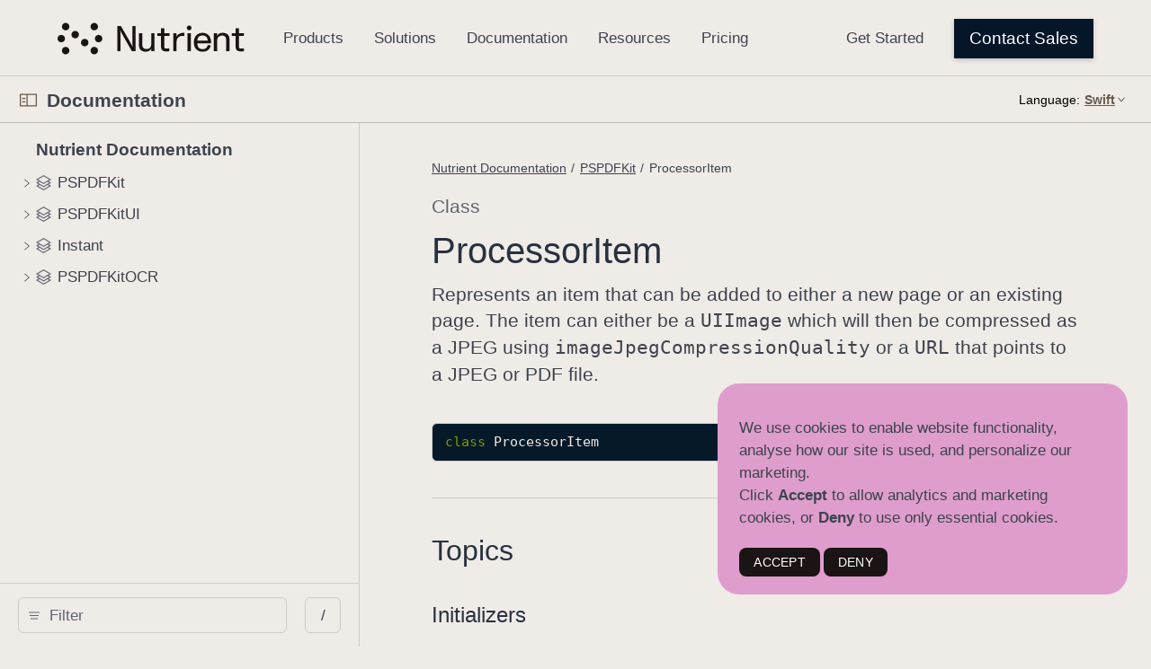

--- FILE ---
content_type: text/html; charset=utf-8
request_url: https://www.nutrient.io/api/ios/documentation/pspdfkit/processoritem
body_size: 1887
content:
<!doctype html><html lang="en-US" class="no-js"><head>
<!-- Google Tag Manager -->
<script>(function(w,d,s,l,i){w[l]=w[l]||[];w[l].push({'gtm.start':
new Date().getTime(),event:'gtm.js'});var f=d.getElementsByTagName(s)[0],
j=d.createElement(s),dl=l!='dataLayer'?'&l='+l:'';j.async=true;j.src=
'https://www.googletagmanager.com/gtm.js?id='+i+dl;f.parentNode.insertBefore(j,f);
})(window,document,'script','dataLayer','GTM-T6LGJJC');</script>
<!-- End Google Tag Manager -->
  <!-- Plausible Analytics -->
  <script defer data-domain="nutrient.io" src="https://pa.nutrient.io/js/script.js"></script>
<link rel="canonical" href="https://www.nutrient.io/api/ios/documentation/pspdfkit/processoritem" /><meta charset="utf-8"><meta http-equiv="X-UA-Compatible" content="IE=edge"><meta name="viewport" content="width=device-width,initial-scale=1,viewport-fit=cover"><link rel="icon" href="/api/ios/favicon.ico"><link rel="mask-icon" href="/api/ios/favicon.svg" color="#333333"><title>Documentation</title><script>var baseUrl = "/api/ios/"</script><script defer="defer" src="/api/ios/js/chunk-vendors.bdb7cbba.js"></script><script defer="defer" src="/api/ios/js/index.fbc552a9.js"></script><link href="/api/ios/css/index.3a335429.css" rel="stylesheet">
<script type="application/ld+json">
{
  "@context": "https://schema.org",
  "@type": "APIReference",
  "headline": "PSPDFKit.Processoritem",
  "description": "Nutrient iOS SDK exposes PSPDFKit.Processoritem for Swift, delivering PDF viewing, generation, and tooling via a secure, documented API.",
  "targetPlatform": "ios",
  "programmingLanguage": "Swift",
  "publisher": {
    "@type": "Organization",
    "name": "Nutrient",
    "logo": {
      "@type": "ImageObject",
      "url": "https://www.nutrient.io/_astro/nutrient-logo.CJxiofUP_Z1k1els.svg"
    },
    "sameAs": [
      "https://www.nutrient.io/company/about",
      "https://www.linkedin.com/company/nutrientdocs",
      "https://www.facebook.com/nutrientdocs/",
      "https://x.com/nutrientdocs",
      "https://www.youtube.com/channel/UCQFsRxB1vTDJ5N1NaNsZNrw"
    ]
  },
  "author": {
    "@type": "Organization",
    "name": "Nutrient Documentation Team"
  },
  "mainEntityOfPage": {
    "@type": "WebPage",
    "@id": "https://www.nutrient.io/api/ios/documentation/pspdfkit/processoritem"
  }
}
</script>
</head><body data-color-scheme="auto">
<!-- Google Tag Manager (noscript) -->
<noscript><iframe src="https://www.googletagmanager.com/ns.html?id=GTM-T6LGJJC"
height="0" width="0" style="display:none;visibility:hidden"></iframe></noscript>
<!-- End Google Tag Manager (noscript) -->
<template id="custom-footer"><link href=/api/ios/head.css rel=stylesheet><footer class=pdb><div class=pjb><div class=pkb><div class=plb><a class=pmb href=/sdk/pdf/ >SDK</a> <a class=phb href=/sdk/web-overview/ >Web</a> <a class=phb href=/sdk/mobile-overview/ >Mobile/VR</a> <a class=phb href=/sdk/server-overview/ >Server</a> <a class=phb href=/sdk/solutions/use-cases/ >Use Cases</a> <a class=phb href=/sdk/solutions/industries/ >Industries</a></div><div class=plb><h3 class=pmb>Resources</h3><a class=phb href=/blog/ >Blog</a> <a class=phb href=/blog/categories/customer-stories/ >Customer Stories</a> <a class=phb href=/blog/categories/tutorials/ >Tutorials</a> <a class=phb href=/sdk/features-list/ >Features List</a> <a class=phb href=/sdk/vs/ >Compare</a></div><div class=plb><h3 class=pmb>Popular Features</h3><a class=phb href=/sdk/java/ >Java PDF Library</a> <a class=phb href=/sdk/solutions/viewing/ >PDF SDK Viewer</a> <a class=phb href=/sdk/react-native/ >React Native PDF SDK</a> <a class=phb href=/guides/ios/viewer/ >iOS PDF Viewer</a> <a class=phb href=/guides/web/viewer/ >PDF Viewer SDK/Library</a> <a class=phb href=/guides/document-engine/pdf-generation/ >PDF Generation</a></div><div class=plb><h3 class=pmb>Community</h3><a class=phb href=/sdk/try/ >Free Trial</a> <a class=phb href=/sdk/help-center/ >Documentation</a> <a class=phb href=https://my.nutrient.io/ >Nutrient Portal</a> <a class=phb href=/support/ >Contact Support</a></div><div class=plb><h3 class=pmb>Company</h3><a class=phb href=/company/about/ >About</a> <a class=phb href=/sdk/security/ >Security</a> <a class=phb href=/legal/privacy/ >Legal</a> <a class=phb href=/sdk/pricing/ >Pricing</a> <a class=phb href=/partners/ >Partners</a></div><div class=plb><h3 class=pmb>Connect</h3><a class=phb href=/company/contact/ >Contact</a> <a class=phb href=https://x.com/nutrientdocs>X</a> <a class=phb href=https://www.facebook.com/nutrientdocs>Facebook</a> <a class=phb href=https://www.linkedin.com/company/nutrientdocs>LinkedIn</a> <a class=phb href=https://www.youtube.com/@nutrientdocs>YouTube</a></div></div><div class=psb></div><div class=pwb><p class=pzb>Copyright 2025 Nutrient. All rights reserved.</div></div></footer>
</template><template id="custom-header"><link href=/api/ios/head.css rel=stylesheet><div class=pxg><nav class="pE pR"data-pspdf-gtm=navbar data-testid=header id=navbar-header><a class=pK href=/ ><img alt="" class="p7 pI" src="/api/ios/nutrient-logo.svg" width=208px height=36px></a><div class=pM><div class=pN><a class=pO href=/sdk/products/ data-pspdf-gtm=navbar>Products</a></div><div class=pN><a class=pO href=/sdk/solutions/ data-pspdf-gtm=navbar>Solutions</a></div><div class=pN><a class=pO href=/guides/ data-pspdf-gtm=navbar>Documentation</a></div><div class=pN><a class=pO href=/blog/ data-pspdf-gtm=navbar>Resources</a></div><a class=pO href=/sdk/pricing/ data-pspdf-gtm=navbar>Pricing</a></div><div class=pY><a class=pO href=/sdk/try/ data-pspdf-gtm=navbar>Get Started</a><a class="p0 pZ pm pp p4 py"href=/sdk/contact-sales/ data-pspdf-gtm=navbar>Contact Sales</a></div><a class=pU href=/sdk/contact-sales/ data-pspdf-gtm=navbar>Contact Sales</a></nav></div><script>window.addEventListener("DOMContentLoaded",(e=>{localStorage.setItem("developer.setting.preferredColorScheme","light"),document.body.dataset.colorScheme="light"}));</script>
</template><noscript><style>.noscript{font-family:"SF Pro Display","SF Pro Icons","Helvetica Neue",Helvetica,Arial,sans-serif;margin:92px auto 140px auto;text-align:center;width:980px}.noscript-title{color:#111;font-size:48px;font-weight:600;letter-spacing:-.003em;line-height:1.08365;margin:0 auto 54px auto;width:502px}@media only screen and (max-width:1068px){.noscript{margin:90px auto 120px auto;width:692px}.noscript-title{font-size:40px;letter-spacing:0;line-height:1.1;margin:0 auto 45px auto;width:420px}}@media only screen and (max-width:735px){.noscript{margin:45px auto 60px auto;width:87.5%}.noscript-title{font-size:32px;letter-spacing:.004em;line-height:1.125;margin:0 auto 35px auto;max-width:330px;width:auto}}#loading-placeholder{display:none}</style><div class="noscript"><h1 class="noscript-title">This page requires JavaScript.</h1><p>Please turn on JavaScript in your browser and refresh the page to view its content.</p></div></noscript><div id="app"></div></body></html>


--- FILE ---
content_type: text/javascript; charset=utf-8
request_url: https://www.nutrient.io/api/ios/js/104.fe5974d0.js
body_size: 4643
content:
/*!
 * This source file is part of the Swift.org open source project
 *
 * Copyright (c) 2021 Apple Inc. and the Swift project authors
 * Licensed under Apache License v2.0 with Runtime Library Exception
 *
 * See https://swift.org/LICENSE.txt for license information
 * See https://swift.org/CONTRIBUTORS.txt for Swift project authors
 */
"use strict";(self["webpackChunkswift_docc_render"]=self["webpackChunkswift_docc_render"]||[]).push([[104],{6137:function(e,t,n){n.d(t,{Z:function(){return d}});var r=function(){var e=this,t=e._self._c;return t("span",{staticClass:"badge",class:{[`badge-${e.variant}`]:e.variant},attrs:{role:"presentation"}},[e._t("default",(function(){return[e._v(e._s(e.text?e.$t(e.text):""))]}))],2)},a=[];const i={beta:"aside-kind.beta",deprecated:"aside-kind.deprecated"};var s={name:"Badge",props:{variant:{type:String,default:()=>""}},computed:{text:({variant:e})=>i[e]}},o=s,l=n(1001),c=(0,l.Z)(o,r,a,!1,null,"04624022",null),d=c.exports},8846:function(e,t,n){n.d(t,{Z:function(){return d}});var r=function(){var e=this,t=e._self._c;return t("BaseContentNode",e._b({},"BaseContentNode",e.$props,!1))},a=[],i=n(9519),s={name:"ContentNode",components:{BaseContentNode:i["default"]},props:i["default"].props,methods:i["default"].methods,BlockType:i["default"].BlockType,InlineType:i["default"].InlineType},o=s,l=n(1001),c=(0,l.Z)(o,r,a,!1,null,"3a32ffd0",null),d=c.exports},7120:function(e,t,n){n.d(t,{Z:function(){return c}});var r=function(e,t){return e("p",{staticClass:"requirement-metadata",class:t.data.staticClass},[e("strong",[t._v(t._s(t.parent.$t("required")))]),t.props.defaultImplementationsCount?[t._v(" "+t._s(t.parent.$tc("metadata.default-implementation",t.props.defaultImplementationsCount))+" ")]:t._e()],2)},a=[],i={name:"RequirementMetadata",props:{defaultImplementationsCount:{type:Number,default:0}}},s=i,o=n(1001),l=(0,o.Z)(s,r,a,!0,null,null,null),c=l.exports},7913:function(e,t,n){n.d(t,{default:function(){return z}});var r,a,i,s,o,l,c=n(352),d={name:"ChangedToken",render(e){const{kind:t,tokens:n}=this;return e("span",{class:[`token-${t}`,"token-changed"]},n.map((t=>e(z,{props:t}))))},props:{kind:{type:String,required:!0},tokens:{type:Array,required:!0}}},p=d,u=n(1001),f=(0,u.Z)(p,r,a,!1,null,null,null),m=f.exports,h=n(4260),g=n(5953),k={name:"LinkableToken",mixins:[g.Z],render(e){const t=this.references[this.identifier];return t&&t.url?e(h.Z,{props:{url:t.url,kind:t.kind,role:t.role}},this.$slots.default):e("span",{},this.$slots.default)},props:{identifier:{type:String,required:!0,default:()=>""}}},y=k,v=(0,u.Z)(y,i,s,!1,null,null,null),b=v.exports,_=function(){var e=this,t=e._self._c;return t("span",[e._v(e._s(e.text))])},C=[],x={name:"RawText",props:{text:{type:String,required:!0}}},Z=x,B=(0,u.Z)(Z,_,C,!1,null,null,null),T=B.exports,S={name:"SyntaxToken",render(e){return e("span",{class:`token-${this.kind}`},this.text)},props:{kind:{type:String,required:!0},text:{type:String,required:!0}}},I=S,$=(0,u.Z)(I,o,l,!1,null,null,null),q=$.exports;const w={attribute:"attribute",externalParam:"externalParam",genericParameter:"genericParameter",identifier:"identifier",internalParam:"internalParam",keyword:"keyword",label:"label",number:"number",string:"string",text:"text",typeIdentifier:"typeIdentifier",added:"added",removed:"removed"};var L,A,P={name:"DeclarationToken",render:function(e){const{kind:t,text:n,tokens:r}=this;switch(t){case w.text:{const t={text:n};return e(T,{props:t})}case w.typeIdentifier:{const t={identifier:this.identifier};return e(b,{class:"type-identifier-link",props:t},[e(c.Z,n)])}case w.attribute:{const{identifier:r}=this;return r?e(b,{class:"attribute-link",props:{identifier:r}},[e(c.Z,n)]):e(q,{props:{kind:t,text:n}})}case w.added:case w.removed:return e(m,{props:{tokens:r,kind:t}});default:{const r={kind:t,text:n};return e(q,{props:r})}}},constants:{TokenKind:w},props:{kind:{type:String,required:!0},identifier:{type:String,required:!1},text:{type:String,required:!1},tokens:{type:Array,required:!1,default:()=>[]}}},F=P,O=(0,u.Z)(F,L,A,!1,null,"295ad0ff",null),z=O.exports},2970:function(e,t,n){n.d(t,{Z:function(){return $}});var r=function(){var e=this,t=e._self._c;return e.icon?t("div",{staticClass:"topic-icon-wrapper"},[t(e.icon,{tag:"component",staticClass:"topic-icon"})],1):e._e()},a=[],i=n(5692),s=n(7775),o=function(){var e=this,t=e._self._c;return t("SVGIcon",{staticClass:"api-reference-icon",attrs:{viewBox:"0 0 14 14",themeId:"api-reference"}},[t("title",[e._v(e._s(e.$t("api-reference")))]),t("path",{attrs:{d:"m1 1v12h12v-12zm11 11h-10v-10h10z"}}),t("path",{attrs:{d:"m3 4h8v1h-8zm0 2.5h8v1h-8zm0 2.5h8v1h-8z"}}),t("path",{attrs:{d:"m3 4h8v1h-8z"}}),t("path",{attrs:{d:"m3 6.5h8v1h-8z"}}),t("path",{attrs:{d:"m3 9h8v1h-8z"}})])},l=[],c=n(9742),d={name:"APIReferenceIcon",components:{SVGIcon:c.Z}},p=d,u=n(1001),f=(0,u.Z)(p,o,l,!1,null,null,null),m=f.exports,h=function(){var e=this,t=e._self._c;return t("SVGIcon",{attrs:{viewBox:"0 0 14 14",themeId:"endpoint"}},[t("title",[e._v(e._s(e.$t("icons.web-service-endpoint")))]),t("path",{attrs:{d:"M4.052 8.737h-1.242l-1.878 5.263h1.15l0.364-1.081h1.939l0.339 1.081h1.193zM2.746 12.012l0.678-2.071 0.653 2.071z"}}),t("path",{attrs:{d:"M11.969 8.737h1.093v5.263h-1.093v-5.263z"}}),t("path",{attrs:{d:"M9.198 8.737h-2.295v5.263h1.095v-1.892h1.12c0.040 0.003 0.087 0.004 0.134 0.004 0.455 0 0.875-0.146 1.217-0.394l-0.006 0.004c0.296-0.293 0.48-0.699 0.48-1.148 0-0.060-0.003-0.118-0.010-0.176l0.001 0.007c0.003-0.039 0.005-0.085 0.005-0.131 0-0.442-0.183-0.842-0.476-1.128l-0-0c-0.317-0.256-0.724-0.41-1.168-0.41-0.034 0-0.069 0.001-0.102 0.003l0.005-0zM9.628 11.014c-0.15 0.118-0.341 0.188-0.548 0.188-0.020 0-0.040-0.001-0.060-0.002l0.003 0h-1.026v-1.549h1.026c0.017-0.001 0.037-0.002 0.058-0.002 0.206 0 0.396 0.066 0.551 0.178l-0.003-0.002c0.135 0.13 0.219 0.313 0.219 0.515 0 0.025-0.001 0.050-0.004 0.074l0-0.003c0.002 0.020 0.003 0.044 0.003 0.068 0 0.208-0.083 0.396-0.219 0.534l0-0z"}}),t("path",{attrs:{d:"M13.529 4.981c0-1.375-1.114-2.489-2.489-2.49h-0l-0.134 0.005c-0.526-1.466-1.903-2.496-3.522-2.496-0.892 0-1.711 0.313-2.353 0.835l0.007-0.005c-0.312-0.243-0.709-0.389-1.14-0.389-1.030 0-1.865 0.834-1.866 1.864v0c0 0.001 0 0.003 0 0.004 0 0.123 0.012 0.242 0.036 0.358l-0.002-0.012c-0.94 0.37-1.593 1.27-1.593 2.323 0 1.372 1.11 2.485 2.482 2.49h8.243c1.306-0.084 2.333-1.164 2.333-2.484 0-0.001 0-0.002 0-0.003v0zM11.139 6.535h-8.319c-0.799-0.072-1.421-0.739-1.421-1.551 0-0.659 0.41-1.223 0.988-1.45l0.011-0.004 0.734-0.28-0.148-0.776-0.012-0.082v-0.088c0-0 0-0.001 0-0.001 0-0.515 0.418-0.933 0.933-0.933 0.216 0 0.416 0.074 0.574 0.197l-0.002-0.002 0.584 0.453 0.575-0.467 0.169-0.127c0.442-0.306 0.991-0.489 1.581-0.489 1.211 0 2.243 0.769 2.633 1.846l0.006 0.019 0.226 0.642 0.814-0.023 0.131 0.006c0.805 0.067 1.432 0.736 1.432 1.552 0 0.836-0.659 1.518-1.486 1.556l-0.003 0z"}})])},g=[],k={name:"EndpointIcon",components:{SVGIcon:c.Z}},y=k,v=(0,u.Z)(y,h,g,!1,null,null,null),b=v.exports,_=n(8633),C=n(9001),x=n(8638),Z=n(7192);const B={[Z.L.article]:i.Z,[Z.L.collection]:C.Z,[Z.L.collectionGroup]:m,[Z.L.learn]:_.Z,[Z.L.overview]:_.Z,[Z.L.project]:x.Z,[Z.L.tutorial]:x.Z,[Z.L.resources]:_.Z,[Z.L.sampleCode]:s.Z,[Z.L.restRequestSymbol]:b};var T={components:{SVGIcon:c.Z},props:{role:{type:String,required:!0}},computed:{icon:({role:e})=>B[e]}},S=T,I=(0,u.Z)(S,r,a,!1,null,"55f9d05d",null),$=I.exports},8104:function(e,t,n){n.r(t),n.d(t,{default:function(){return q}});var r=function(){var e=this,t=e._self._c;return t("div",{staticClass:"link-block",class:e.linkBlockClasses},[t(e.linkComponent,e._b({ref:"apiChangesDiff",tag:"component",staticClass:"link",class:e.linkClasses},"component",e.linkProps,!1),[e.topic.role&&!e.change?t("TopicLinkBlockIcon",{attrs:{role:e.topic.role}}):e._e(),e.topic.fragments?t("DecoratedTopicTitle",{attrs:{tokens:e.topic.fragments}}):t("WordBreak",{attrs:{tag:e.titleTag}},[e._v(e._s(e.topic.title))]),e.change?t("span",{staticClass:"visuallyhidden"},[e._v("- "+e._s(e.$t(e.changeName)))]):e._e()],1),e.hasAbstractElements?t("div",{staticClass:"abstract"},[e.topic.abstract?t("ContentNode",{attrs:{content:e.topic.abstract}}):e._e(),e.topic.ideTitle?t("div",{staticClass:"topic-keyinfo"},[e.topic.titleStyle===e.titleStyles.title?[t("strong",[e._v("Key:")]),e._v(" "+e._s(e.topic.name)+" ")]:e.topic.titleStyle===e.titleStyles.symbol?[t("strong",[e._v("Name:")]),e._v(" "+e._s(e.topic.ideTitle)+" ")]:e._e()],2):e._e(),e.topic.required||e.topic.defaultImplementations?t("RequirementMetadata",{staticClass:"topic-required",attrs:{defaultImplementationsCount:e.topic.defaultImplementations}}):e._e()],1):e._e(),e.showDeprecatedBadge?t("Badge",{attrs:{variant:"deprecated"}}):e.showBetaBadge?t("Badge",{attrs:{variant:"beta"}}):e._e(),e._l(e.tags,(function(n){return t("Badge",{key:`${n.type}-${n.text}`,attrs:{variant:n.type}},[e._v(" "+e._s(n.text)+" ")])}))],2)},a=[],i=n(7192),s=n(2449),o=n(6137),l=n(352),c=n(8846),d=n(2970),p=function(){var e=this,t=e._self._c;return t("code",{staticClass:"decorated-title"},[e._l(e.tokens,(function(n,r){return[t(e.componentFor(n),{key:r,tag:"component",class:[e.classFor(n),e.emptyTokenClass(n)]},[e._v(e._s(n.text))]),t("wbr",{key:`wbr-${r}`})]}))],2)},u=[],f=n(7913);const{TokenKind:m}=f["default"].constants,h={decorator:"decorator",identifier:"identifier",label:"label"};var g={name:"DecoratedTopicTitle",components:{WordBreak:l.Z},props:{tokens:{type:Array,required:!0,default:()=>[]}},constants:{TokenKind:m},methods:{emptyTokenClass:({text:e})=>({"empty-token":" "===e}),classFor({kind:e}){switch(e){case m.externalParam:case m.identifier:return h.identifier;case m.label:return h.label;default:return h.decorator}},componentFor(e){return/^\s+$/.test(e.text)?"span":l.Z}}},k=g,y=n(1001),v=(0,y.Z)(k,p,u,!1,null,"17c84f82",null),b=v.exports,_=n(7120),C=n(1842),x=n(5953);const Z={article:"article",symbol:"symbol"},B={title:"title",symbol:"symbol"},T={link:"link"};var S={name:"TopicsLinkBlock",components:{Badge:o.Z,WordBreak:l.Z,ContentNode:c.Z,TopicLinkBlockIcon:d.Z,DecoratedTopicTitle:b,RequirementMetadata:_.Z},mixins:[C.JY,C.PH,x.Z],constants:{ReferenceType:T,TopicKind:Z,TitleStyles:B},props:{isSymbolBeta:Boolean,isSymbolDeprecated:Boolean,topic:{type:Object,required:!0,validator:e=>(!("abstract"in e)||Array.isArray(e.abstract))&&"string"===typeof e.identifier&&(e.type===T.link&&!e.kind||"string"===typeof e.kind)&&(e.type===T.link&&!e.role||"string"===typeof e.role)&&"string"===typeof e.title&&"string"===typeof e.url&&(!("defaultImplementations"in e)||"number"===typeof e.defaultImplementations)&&(!("required"in e)||"boolean"===typeof e.required)}},data(){return{state:this.store.state}},computed:{linkComponent:({topic:e})=>e.type===T.link?"a":"router-link",linkProps({topic:e}){const t=(0,s.Q2)(e.url,this.$route.query);return e.type===T.link?{href:t}:{to:t}},linkBlockClasses:({changesClasses:e,hasAbstractElements:t,displaysMultipleLinesAfterAPIChanges:n,multipleLinesClass:r})=>({"has-inline-element":!t,[r]:n,...!t&&e}),linkClasses:({changesClasses:e,deprecated:t,hasAbstractElements:n})=>({deprecated:t,"has-adjacent-elements":n,...n&&e}),changesClasses:({getChangesClasses:e,change:t})=>e(t),titleTag({topic:e}){if(e.titleStyle===B.title)return e.ideTitle?"span":"code";if(e.role&&(e.role===i.L.collection||e.role===i.L.dictionarySymbol))return"span";switch(e.kind){case Z.symbol:return"code";default:return"span"}},titleStyles:()=>B,deprecated:({showDeprecatedBadge:e,topic:t})=>e||t.deprecated,showBetaBadge:({topic:e,isSymbolBeta:t})=>Boolean(!t&&e.beta),showDeprecatedBadge:({topic:e,isSymbolDeprecated:t})=>Boolean(!t&&e.deprecated),change({topic:{identifier:e},state:{apiChanges:t}}){return this.changeFor(e,t)},changeName:({change:e,getChangeName:t})=>t(e),hasAbstractElements:({topic:{abstract:e,required:t,defaultImplementations:n}}={})=>e&&e.length>0||t||n,tags:({topic:e})=>(e.tags||[]).slice(0,1),iconOverride:({topic:{images:e=[]}})=>{const t=e.find((({type:e})=>"icon"===e));return t?t.identifier:null}}},I=S,$=(0,y.Z)(I,r,a,!1,null,"0d9c6bcc",null),q=$.exports},4733:function(e,t,n){n.d(t,{_:function(){return r}});const r="displays-multiple-lines"},1842:function(e,t,n){n.d(t,{JY:function(){return c},PH:function(){return l}});var r=n(9426),a=n(4733),i=n(3112);const s="latest_",o={xcode:{value:"xcode",label:"Xcode"},other:{value:"other",label:"Other"}},l={constants:{multipleLinesClass:a._},data(){return{multipleLinesClass:a._}},computed:{displaysMultipleLinesAfterAPIChanges:({change:e,changeType:t,$refs:n})=>!(!e&&!t)&&(0,i.s)(n.apiChangesDiff)}},c={methods:{toVersionRange({platform:e,versions:t}){return`${e} ${t[0]} – ${e} ${t[1]}`},toOptionValue:e=>`${s}${e}`,toScope:e=>e.slice(s.length,e.length),getOptionsForDiffAvailability(e={}){return this.getOptionsForDiffAvailabilities([e])},getOptionsForDiffAvailabilities(e=[]){const t=e.reduce(((e,t={})=>Object.keys(t).reduce(((e,n)=>({...e,[n]:(e[n]||[]).concat(t[n])})),e)),{}),n=Object.keys(t),r=n.reduce(((e,n)=>{const r=t[n];return{...e,[n]:r.find((e=>e.platform===o.xcode.label))||r[0]}}),{}),a=e=>({label:this.toVersionRange(r[e]),value:this.toOptionValue(e),platform:r[e].platform}),{sdk:i,beta:s,minor:l,major:c,...d}=r,p=[].concat(i?a("sdk"):[]).concat(s?a("beta"):[]).concat(l?a("minor"):[]).concat(c?a("major"):[]).concat(Object.keys(d).map(a));return this.splitOptionsPerPlatform(p)},changesClassesFor(e,t){const n=this.changeFor(e,t);return this.getChangesClasses(n)},getChangesClasses:e=>({[`changed changed-${e}`]:!!e}),changeFor(e,t){const{change:n}=(t||{})[e]||{};return n},splitOptionsPerPlatform(e){return e.reduce(((e,t)=>{const n=t.platform===o.xcode.label?o.xcode.value:o.other.value;return e[n].push(t),e}),{[o.xcode.value]:[],[o.other.value]:[]})},getChangeName(e){return r.Ag[e]}},computed:{availableOptions({diffAvailability:e={},toOptionValue:t}){return new Set(Object.keys(e).map(t))}}}},3112:function(e,t,n){function r(e){if(!e)return!1;const t=window.getComputedStyle(e.$el||e),n=(e.$el||e).offsetHeight,r=t.lineHeight?parseFloat(t.lineHeight):1,a=t.paddingTop?parseFloat(t.paddingTop):0,i=t.paddingBottom?parseFloat(t.paddingBottom):0,s=t.borderTopWidth?parseFloat(t.borderTopWidth):0,o=t.borderBottomWidth?parseFloat(t.borderBottomWidth):0,l=n-(a+i+s+o),c=l/r;return c>=2}n.d(t,{s:function(){return r}})}}]);